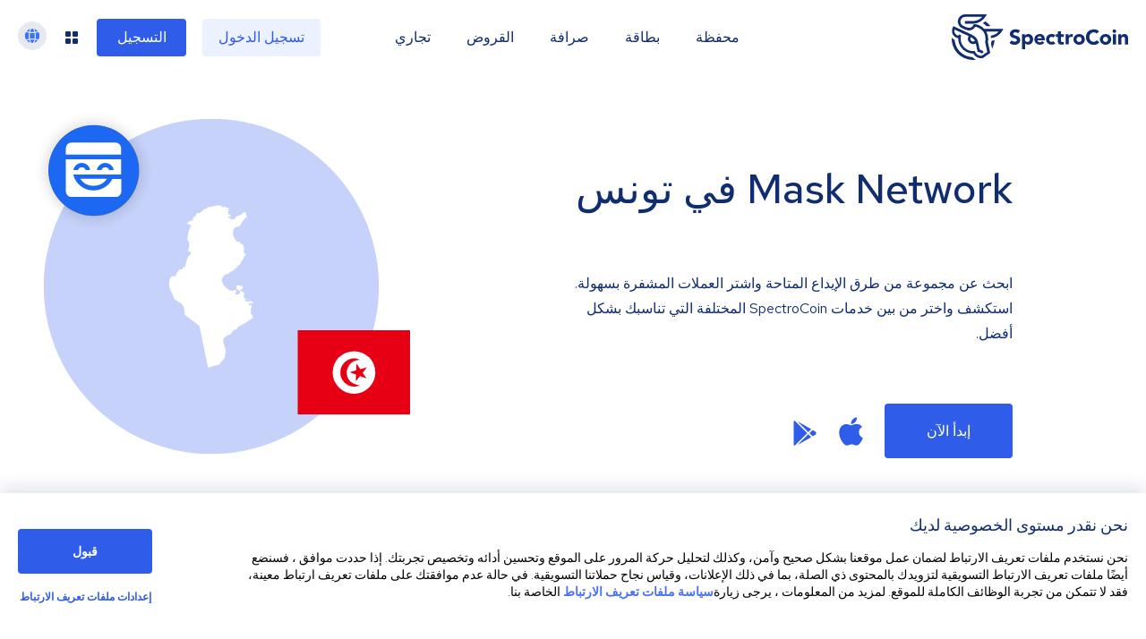

--- FILE ---
content_type: image/svg+xml
request_url: https://spectrocoin.com/_next/static/media/payment_processing.7644bee7.svg
body_size: -28
content:
<svg xmlns="http://www.w3.org/2000/svg" xmlns:xlink="http://www.w3.org/1999/xlink" width="58" height="58" viewBox="0 0 58 58"><defs><style>.a{fill:#e6e8f0;}.b{clip-path:url(#a);}.c{fill:#fcea81;}.d{fill:#002c77;}.e{fill:#3d72fc;}</style><clipPath id="a"><rect class="a" width="58" height="58" transform="translate(324 1010)"/></clipPath></defs><g class="b" transform="translate(-324 -1010)"><g transform="translate(334.092 1021.7)"><g transform="translate(6.058 6.4)"><path class="c" d="M740.557,451.046H715.525l-1.762-15.359h30.071Z" transform="translate(-713.762 -435.687)"/></g><g transform="translate(7.901 29.616)"><ellipse class="d" cx="3.167" cy="3.167" rx="3.167" ry="3.167"/></g><g transform="translate(23.83 29.616)"><ellipse class="d" cx="3.167" cy="3.167" rx="3.167" ry="3.167"/></g><path class="e" d="M739.306,457.443H714.666l-2.77-25.16H707.7v-3h6.881l2.769,25.16h21.953Z" transform="translate(-707.702 -429.284)"/></g></g></svg>